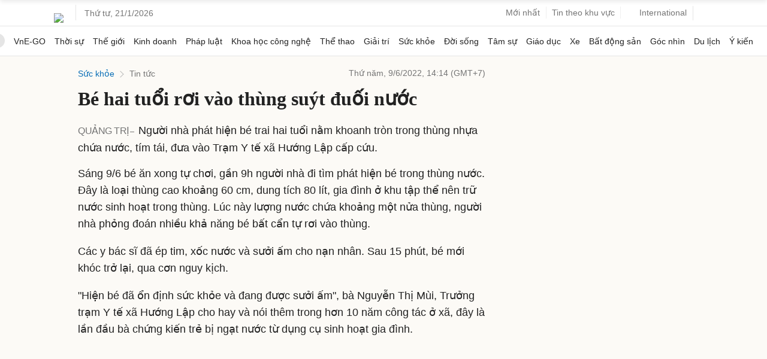

--- FILE ---
content_type: text/html; charset=utf-8
request_url: https://www.google.com/recaptcha/api2/aframe
body_size: 140
content:
<!DOCTYPE HTML><html><head><meta http-equiv="content-type" content="text/html; charset=UTF-8"></head><body><script nonce="NN9fxGKlI6YC8Es7UFFgvA">/** Anti-fraud and anti-abuse applications only. See google.com/recaptcha */ try{var clients={'sodar':'https://pagead2.googlesyndication.com/pagead/sodar?'};window.addEventListener("message",function(a){try{if(a.source===window.parent){var b=JSON.parse(a.data);var c=clients[b['id']];if(c){var d=document.createElement('img');d.src=c+b['params']+'&rc='+(localStorage.getItem("rc::a")?sessionStorage.getItem("rc::b"):"");window.document.body.appendChild(d);sessionStorage.setItem("rc::e",parseInt(sessionStorage.getItem("rc::e")||0)+1);localStorage.setItem("rc::h",'1768933054194');}}}catch(b){}});window.parent.postMessage("_grecaptcha_ready", "*");}catch(b){}</script></body></html>

--- FILE ---
content_type: application/javascript; charset=utf-8
request_url: https://fundingchoicesmessages.google.com/f/AGSKWxU0_RG3SNAfNdZi9hjgLyvkexS0HvY6A2mtm-_lWKtnHmkQuu-JFm9OGoRLiCp7zQR9j4svHxxQXGYBZX-v4R9UzL18jI3W83yVuc301XXqdC3lzETkCfbbtUNVuzmBeaTO_bfsenWZNG4PX1T4adyismpbuaTgq-KC49MiRXrq9_ZnZOos0aNL0ClL/__openx./ad-right2.-adverts.libs./swf/ad-/ad-issue.
body_size: -1290
content:
window['6ea9a4fd-2fcb-45b2-a871-898a5b8fc91a'] = true;

--- FILE ---
content_type: application/javascript; charset=utf-8
request_url: https://scdn.eclick.vn/zone/1003750/ov_pc_detail_1003784.js
body_size: -94
content:
var smartAds = window.smartAds || {config: {}}; smartAds.config={"In_stream_1":12882,"In_stream_2":12892,"In_stream_3":16466,"Bottom_sponsor":18792,"Large_sponsor":19481};